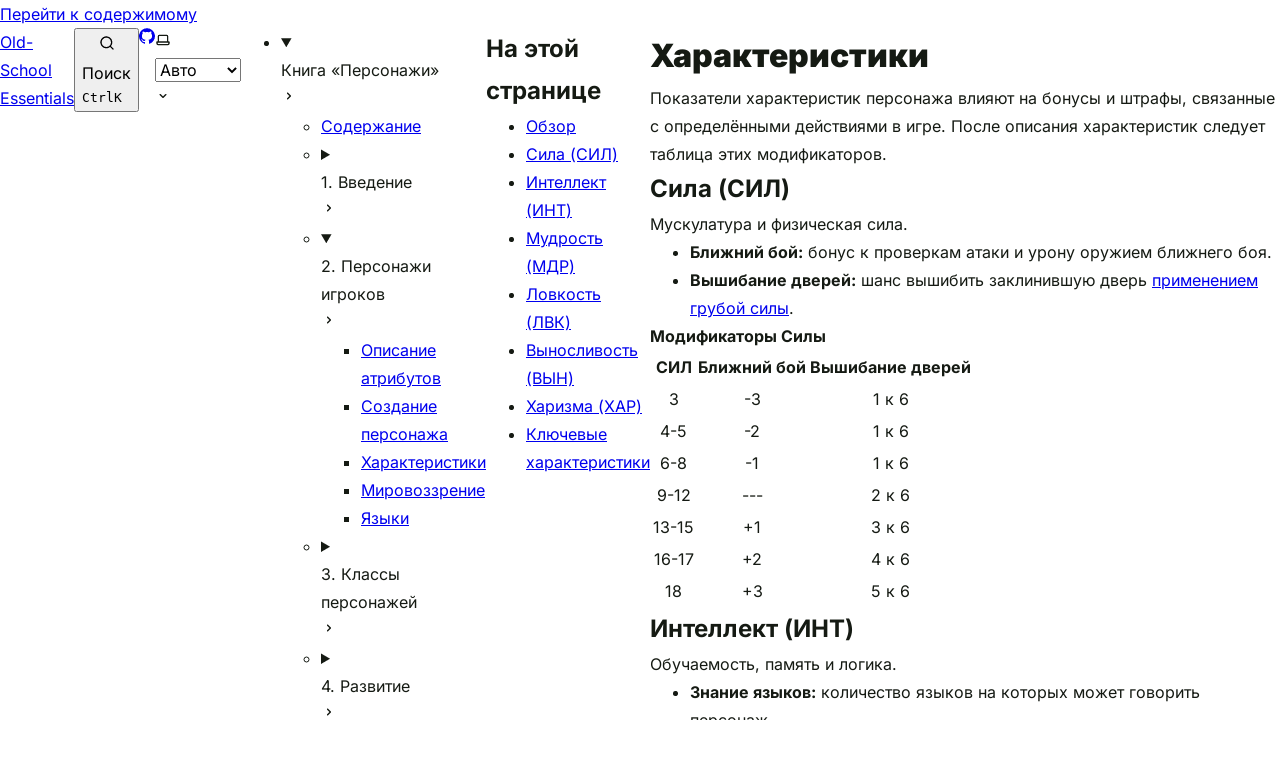

--- FILE ---
content_type: text/html; charset=utf-8
request_url: https://ose.ruleplaying.com/characters/player-characters/ability-scores
body_size: 13004
content:
<!DOCTYPE html><html lang="ru" dir="ltr" data-theme="dark" data-has-toc data-has-sidebar class="astro-bguv2lll"> <head><meta charset="utf-8"/><meta name="viewport" content="width=device-width, initial-scale=1"/><title>Характеристики | Old-School Essentials</title><link rel="canonical" href="https://ose.ruleplaying.com/characters/player-characters/ability-scores/"/><link rel="sitemap" href="/sitemap-index.xml"/><link rel="shortcut icon" href="/favicon.svg" type="image/svg+xml"/><meta name="generator" content="Astro v5.4.2"/><meta name="generator" content="Starlight v0.32.2"/><meta property="og:title" content="Характеристики"/><meta property="og:type" content="article"/><meta property="og:url" content="https://ose.ruleplaying.com/characters/player-characters/ability-scores/"/><meta property="og:locale" content="ru"/><meta property="og:description"/><meta property="og:site_name" content="Old-School Essentials"/><meta name="twitter:card" content="summary_large_image"/><script>
	window.StarlightThemeProvider = (() => {
		const storedTheme =
			typeof localStorage !== 'undefined' && localStorage.getItem('starlight-theme');
		const theme =
			storedTheme ||
			(window.matchMedia('(prefers-color-scheme: light)').matches ? 'light' : 'dark');
		document.documentElement.dataset.theme = theme === 'light' ? 'light' : 'dark';
		return {
			updatePickers(theme = storedTheme || 'auto') {
				document.querySelectorAll('starlight-theme-select').forEach((picker) => {
					const select = picker.querySelector('select');
					if (select) select.value = theme;
					/** @type {HTMLTemplateElement | null} */
					const tmpl = document.querySelector(`#theme-icons`);
					const newIcon = tmpl && tmpl.content.querySelector('.' + theme);
					if (newIcon) {
						const oldIcon = picker.querySelector('svg.label-icon');
						if (oldIcon) {
							oldIcon.replaceChildren(...newIcon.cloneNode(true).childNodes);
						}
					}
				});
			},
		};
	})();
</script><template id="theme-icons"><svg aria-hidden="true" class="light astro-c6vsoqas" width="16" height="16" viewBox="0 0 24 24" fill="currentColor" style="--sl-icon-size: 1em;"><path d="M5 12a1 1 0 0 0-1-1H3a1 1 0 0 0 0 2h1a1 1 0 0 0 1-1Zm.64 5-.71.71a1 1 0 0 0 0 1.41 1 1 0 0 0 1.41 0l.71-.71A1 1 0 0 0 5.64 17ZM12 5a1 1 0 0 0 1-1V3a1 1 0 0 0-2 0v1a1 1 0 0 0 1 1Zm5.66 2.34a1 1 0 0 0 .7-.29l.71-.71a1 1 0 1 0-1.41-1.41l-.66.71a1 1 0 0 0 0 1.41 1 1 0 0 0 .66.29Zm-12-.29a1 1 0 0 0 1.41 0 1 1 0 0 0 0-1.41l-.71-.71a1.004 1.004 0 1 0-1.43 1.41l.73.71ZM21 11h-1a1 1 0 0 0 0 2h1a1 1 0 0 0 0-2Zm-2.64 6A1 1 0 0 0 17 18.36l.71.71a1 1 0 0 0 1.41 0 1 1 0 0 0 0-1.41l-.76-.66ZM12 6.5a5.5 5.5 0 1 0 5.5 5.5A5.51 5.51 0 0 0 12 6.5Zm0 9a3.5 3.5 0 1 1 0-7 3.5 3.5 0 0 1 0 7Zm0 3.5a1 1 0 0 0-1 1v1a1 1 0 0 0 2 0v-1a1 1 0 0 0-1-1Z"/></svg> <svg aria-hidden="true" class="dark astro-c6vsoqas" width="16" height="16" viewBox="0 0 24 24" fill="currentColor" style="--sl-icon-size: 1em;"><path d="M21.64 13a1 1 0 0 0-1.05-.14 8.049 8.049 0 0 1-3.37.73 8.15 8.15 0 0 1-8.14-8.1 8.59 8.59 0 0 1 .25-2A1 1 0 0 0 8 2.36a10.14 10.14 0 1 0 14 11.69 1 1 0 0 0-.36-1.05Zm-9.5 6.69A8.14 8.14 0 0 1 7.08 5.22v.27a10.15 10.15 0 0 0 10.14 10.14 9.784 9.784 0 0 0 2.1-.22 8.11 8.11 0 0 1-7.18 4.32v-.04Z"/></svg> <svg aria-hidden="true" class="auto astro-c6vsoqas" width="16" height="16" viewBox="0 0 24 24" fill="currentColor" style="--sl-icon-size: 1em;"><path d="M21 14h-1V7a3 3 0 0 0-3-3H7a3 3 0 0 0-3 3v7H3a1 1 0 0 0-1 1v2a3 3 0 0 0 3 3h14a3 3 0 0 0 3-3v-2a1 1 0 0 0-1-1ZM6 7a1 1 0 0 1 1-1h10a1 1 0 0 1 1 1v7H6V7Zm14 10a1 1 0 0 1-1 1H5a1 1 0 0 1-1-1v-1h16v1Z"/></svg> </template><link rel="stylesheet" href="/_astro/print.BJ0teN4y.css" media="print"><link rel="stylesheet" href="/_astro/index.DYeRroyR.css">
<style>:root{--sl-badge-default-border: var(--sl-color-accent);--sl-badge-default-bg: var(--sl-color-accent-low);--sl-badge-default-text: #fff;--sl-badge-note-border: var(--sl-color-blue);--sl-badge-note-bg: var(--sl-color-blue-low);--sl-badge-note-text: #fff;--sl-badge-danger-border: var(--sl-color-red);--sl-badge-danger-bg: var(--sl-color-red-low);--sl-badge-danger-text: #fff;--sl-badge-success-border: var(--sl-color-green);--sl-badge-success-bg: var(--sl-color-green-low);--sl-badge-success-text: #fff;--sl-badge-caution-border: var(--sl-color-orange);--sl-badge-caution-bg: var(--sl-color-orange-low);--sl-badge-caution-text: #fff;--sl-badge-tip-border: var(--sl-color-purple);--sl-badge-tip-bg: var(--sl-color-purple-low);--sl-badge-tip-text: #fff}[data-theme=light]:root{--sl-badge-default-bg: var(--sl-color-accent-high);--sl-badge-note-bg: var(--sl-color-blue-high);--sl-badge-danger-bg: var(--sl-color-red-high);--sl-badge-success-bg: var(--sl-color-green-high);--sl-badge-caution-bg: var(--sl-color-orange-high);--sl-badge-tip-bg: var(--sl-color-purple-high)}.sl-badge:where(.astro-avdet4wd){display:inline-block;border:1px solid var(--sl-color-border-badge);border-radius:.25rem;font-family:var(--sl-font-system-mono);line-height:normal;color:var(--sl-color-text-badge);background-color:var(--sl-color-bg-badge);overflow-wrap:anywhere}.sidebar-content .sl-badge:where(.astro-avdet4wd){line-height:1;font-size:var(--sl-text-xs);padding:.125rem .375rem}.sidebar-content a[aria-current=page]>.sl-badge:where(.astro-avdet4wd){--sl-color-bg-badge: transparent;--sl-color-border-badge: currentColor;color:inherit}.default:where(.astro-avdet4wd){--sl-color-bg-badge: var(--sl-badge-default-bg);--sl-color-border-badge: var(--sl-badge-default-border);--sl-color-text-badge: var(--sl-badge-default-text)}.note:where(.astro-avdet4wd){--sl-color-bg-badge: var(--sl-badge-note-bg);--sl-color-border-badge: var(--sl-badge-note-border);--sl-color-text-badge: var(--sl-badge-note-text)}.danger:where(.astro-avdet4wd){--sl-color-bg-badge: var(--sl-badge-danger-bg);--sl-color-border-badge: var(--sl-badge-danger-border);--sl-color-text-badge: var(--sl-badge-danger-text)}.success:where(.astro-avdet4wd){--sl-color-bg-badge: var(--sl-badge-success-bg);--sl-color-border-badge: var(--sl-badge-success-border);--sl-color-text-badge: var(--sl-badge-success-text)}.tip:where(.astro-avdet4wd){--sl-color-bg-badge: var(--sl-badge-tip-bg);--sl-color-border-badge: var(--sl-badge-tip-border);--sl-color-text-badge: var(--sl-badge-tip-text)}.caution:where(.astro-avdet4wd){--sl-color-bg-badge: var(--sl-badge-caution-bg);--sl-color-border-badge: var(--sl-badge-caution-border);--sl-color-text-badge: var(--sl-badge-caution-text)}.small:where(.astro-avdet4wd){font-size:var(--sl-text-xs);padding:.125rem .25rem}.medium:where(.astro-avdet4wd){font-size:var(--sl-text-sm);padding:.175rem .35rem}.large:where(.astro-avdet4wd){font-size:var(--sl-text-base);padding:.225rem .45rem}.sl-markdown-content :is(h1,h2,h3,h4,h5,h6) .sl-badge:where(.astro-avdet4wd){vertical-align:middle}
.card-grid:where(.astro-zntqmydn){display:grid;grid-template-columns:100%;gap:1rem}.card-grid:where(.astro-zntqmydn)>*{margin-top:0!important}@media (min-width: 50rem){.card-grid:where(.astro-zntqmydn){grid-template-columns:1fr 1fr;gap:1.5rem}.stagger:where(.astro-zntqmydn){--stagger-height: 5rem;padding-bottom:var(--stagger-height)}.stagger:where(.astro-zntqmydn)>*:nth-child(2n){transform:translateY(var(--stagger-height))}}
.card:where(.astro-v5tidmuc){--sl-card-border: var(--sl-color-purple);--sl-card-bg: var(--sl-color-purple-low);border:1px solid var(--sl-color-gray-5);background-color:var(--sl-color-black);padding:clamp(1rem,calc(.125rem + 3vw),2.5rem);flex-direction:column;gap:clamp(.5rem,calc(.125rem + 1vw),1rem)}.card:where(.astro-v5tidmuc):nth-child(4n+1){--sl-card-border: var(--sl-color-orange);--sl-card-bg: var(--sl-color-orange-low)}.card:where(.astro-v5tidmuc):nth-child(4n+3){--sl-card-border: var(--sl-color-green);--sl-card-bg: var(--sl-color-green-low)}.card:where(.astro-v5tidmuc):nth-child(4n+4){--sl-card-border: var(--sl-color-red);--sl-card-bg: var(--sl-color-red-low)}.card:where(.astro-v5tidmuc):nth-child(4n+5){--sl-card-border: var(--sl-color-blue);--sl-card-bg: var(--sl-color-blue-low)}.title:where(.astro-v5tidmuc){font-weight:600;font-size:var(--sl-text-h4);color:var(--sl-color-white);line-height:var(--sl-line-height-headings);gap:1rem;align-items:center}.card:where(.astro-v5tidmuc) .icon:where(.astro-v5tidmuc){border:1px solid var(--sl-card-border);background-color:var(--sl-card-bg);padding:.2em;border-radius:.25rem}.card:where(.astro-v5tidmuc) .body:where(.astro-v5tidmuc){margin:0;font-size:clamp(var(--sl-text-sm),calc(.5rem + 1vw),var(--sl-text-body))}
svg:where(.astro-c6vsoqas){color:var(--sl-icon-color);font-size:var(--sl-icon-size, 1em);width:1em;height:1em}
.sl-link-card:where(.astro-mf7fz2mj){display:grid;grid-template-columns:1fr auto;gap:.5rem;border:1px solid var(--sl-color-gray-5);border-radius:.5rem;padding:1rem;box-shadow:var(--sl-shadow-sm);position:relative}a:where(.astro-mf7fz2mj){text-decoration:none;line-height:var(--sl-line-height-headings)}a:where(.astro-mf7fz2mj):before{content:"";position:absolute;inset:0}.stack:where(.astro-mf7fz2mj){flex-direction:column;gap:.5rem}.title:where(.astro-mf7fz2mj){color:var(--sl-color-white);font-weight:600;font-size:var(--sl-text-lg)}.description:where(.astro-mf7fz2mj){color:var(--sl-color-gray-3);line-height:1.5}.icon:where(.astro-mf7fz2mj){color:var(--sl-color-gray-3)}.sl-link-card:where(.astro-mf7fz2mj):hover{background:var(--sl-color-gray-7, var(--sl-color-gray-6));border-color:var(--sl-color-gray-2)}.sl-link-card:where(.astro-mf7fz2mj):hover .icon:where(.astro-mf7fz2mj){color:var(--sl-color-white)}
.sl-steps{--bullet-size: calc(var(--sl-line-height) * 1rem);--bullet-margin: .375rem;list-style:none;counter-reset:steps-counter var(--sl-steps-start, 0);padding-inline-start:0}.sl-steps>li{counter-increment:steps-counter;position:relative;padding-inline-start:calc(var(--bullet-size) + 1rem);padding-bottom:1px;min-height:calc(var(--bullet-size) + var(--bullet-margin))}.sl-steps>li+li{margin-top:0}.sl-steps>li:before{content:counter(steps-counter);position:absolute;top:0;inset-inline-start:0;width:var(--bullet-size);height:var(--bullet-size);line-height:var(--bullet-size);font-size:var(--sl-text-xs);font-weight:600;text-align:center;color:var(--sl-color-white);background-color:var(--sl-color-gray-6);border-radius:99rem;box-shadow:inset 0 0 0 1px var(--sl-color-gray-5)}.sl-steps>li:after{--guide-width: 1px;content:"";position:absolute;top:calc(var(--bullet-size) + var(--bullet-margin));bottom:var(--bullet-margin);inset-inline-start:calc((var(--bullet-size) - var(--guide-width)) / 2);width:var(--guide-width);background-color:var(--sl-color-hairline-light)}.sl-steps>li>:first-child{--lh: calc(1em * var(--sl-line-height));--shift-y: calc(.5 * (var(--bullet-size) - var(--lh)));transform:translateY(var(--shift-y));margin-bottom:var(--shift-y)}.sl-steps>li>:first-child:where(h1,h2,h3,h4,h5,h6){--lh: calc(1em * var(--sl-line-height-headings))}@supports (--prop: 1lh){.sl-steps>li>:first-child{--lh: 1lh}}
.sl-link-button:where(.astro-xwgiixxa){align-items:center;border:1px solid transparent;border-radius:999rem;display:inline-flex;font-size:var(--sl-text-sm);gap:.5em;line-height:1.1875;outline-offset:.25rem;padding:.4375rem 1.125rem;text-decoration:none}.sl-link-button:where(.astro-xwgiixxa).primary{background:var(--sl-color-text-accent);border-color:var(--sl-color-text-accent);color:var(--sl-color-black)}.sl-link-button:where(.astro-xwgiixxa).primary:hover{color:var(--sl-color-black)}.sl-link-button:where(.astro-xwgiixxa).secondary{border-color:inherit;color:var(--sl-color-white)}.sl-link-button:where(.astro-xwgiixxa).minimal{color:var(--sl-color-white);padding-inline:0}.sl-link-button:where(.astro-xwgiixxa) svg{flex-shrink:0}@media (min-width: 50rem){.sl-link-button:where(.astro-xwgiixxa){font-size:var(--sl-text-base);padding:.9375rem 1.25rem}}.sl-markdown-content .sl-link-button:where(.astro-xwgiixxa){margin-inline-end:1rem}.sl-markdown-content .sl-link-button:where(.astro-xwgiixxa):not(:where(p *)){margin-block:1rem}
</style><script type="module" src="/_astro/page.7qqag-5g.js"></script></head> <body class="astro-bguv2lll"> <a href="#_top" class="astro-7q3lir66">Перейти к содержимому</a>  <div class="page sl-flex astro-vrdttmbt"> <header class="header astro-vrdttmbt"><div class="header sl-flex astro-kmkmnagf"> <div class="title-wrapper sl-flex astro-kmkmnagf"> <a href="/" class="site-title sl-flex astro-m46x6ez3">  <span class="astro-m46x6ez3" translate="no"> Old-School Essentials </span> </a>  </div> <div class="sl-flex print:hidden astro-kmkmnagf"> <site-search class="astro-kmkmnagf astro-v37mnknz" data-translations="{&#34;placeholder&#34;:&#34;Поиск&#34;}"> <button data-open-modal disabled aria-label="Поиск" aria-keyshortcuts="Control+K" class="astro-v37mnknz"> <svg aria-hidden="true" class="astro-v37mnknz astro-c6vsoqas" width="16" height="16" viewBox="0 0 24 24" fill="currentColor" style="--sl-icon-size: 1em;"><path d="M21.71 20.29 18 16.61A9 9 0 1 0 16.61 18l3.68 3.68a.999.999 0 0 0 1.42 0 1 1 0 0 0 0-1.39ZM11 18a7 7 0 1 1 0-14 7 7 0 0 1 0 14Z"/></svg>  <span class="sl-hidden md:sl-block astro-v37mnknz" aria-hidden="true">Поиск</span> <kbd class="sl-hidden md:sl-flex astro-v37mnknz" style="display: none;"> <kbd class="astro-v37mnknz">Ctrl</kbd><kbd class="astro-v37mnknz">K</kbd> </kbd> </button> <dialog style="padding:0" aria-label="Поиск" class="astro-v37mnknz"> <div class="dialog-frame sl-flex astro-v37mnknz">  <button data-close-modal class="sl-flex md:sl-hidden astro-v37mnknz"> Отменить </button> <div class="search-container astro-v37mnknz"> <div id="starlight__search" class="astro-v37mnknz"></div> </div> </div> </dialog> </site-search>  <script>
	(() => {
		const openBtn = document.querySelector('button[data-open-modal]');
		const shortcut = openBtn?.querySelector('kbd');
		if (!openBtn || !(shortcut instanceof HTMLElement)) return;
		const platformKey = shortcut.querySelector('kbd');
		if (platformKey && /(Mac|iPhone|iPod|iPad)/i.test(navigator.platform)) {
			platformKey.textContent = '⌘';
			openBtn.setAttribute('aria-keyshortcuts', 'Meta+K');
		}
		shortcut.style.display = '';
	})();
</script> <script type="module" src="/_astro/Search.astro_astro_type_script_index_0_lang.18-vQxR-.js"></script>   </div> <div class="sl-hidden md:sl-flex print:hidden right-group astro-kmkmnagf"> <div class="sl-flex social-icons astro-kmkmnagf"> <a href="https://github.com/phenomen/ose" rel="me" class="sl-flex astro-wy4te6ga"><span class="sr-only astro-wy4te6ga">GitHub</span><svg aria-hidden="true" class="astro-wy4te6ga astro-c6vsoqas" width="16" height="16" viewBox="0 0 24 24" fill="currentColor" style="--sl-icon-size: 1em;"><path d="M12 .3a12 12 0 0 0-3.8 23.38c.6.12.83-.26.83-.57L9 21.07c-3.34.72-4.04-1.61-4.04-1.61-.55-1.39-1.34-1.76-1.34-1.76-1.08-.74.09-.73.09-.73 1.2.09 1.83 1.24 1.83 1.24 1.08 1.83 2.81 1.3 3.5 1 .1-.78.42-1.31.76-1.61-2.67-.3-5.47-1.33-5.47-5.93 0-1.31.47-2.38 1.24-3.22-.14-.3-.54-1.52.1-3.18 0 0 1-.32 3.3 1.23a11.5 11.5 0 0 1 6 0c2.28-1.55 3.29-1.23 3.29-1.23.64 1.66.24 2.88.12 3.18a4.65 4.65 0 0 1 1.23 3.22c0 4.61-2.8 5.63-5.48 5.92.42.36.81 1.1.81 2.22l-.01 3.29c0 .31.2.69.82.57A12 12 0 0 0 12 .3Z"/></svg> </a> </div> <starlight-theme-select>  <label style="--sl-select-width: 6.25em" class="astro-4yphtoen"> <span class="sr-only astro-4yphtoen">Выберите тему</span> <svg aria-hidden="true" class="icon label-icon astro-4yphtoen astro-c6vsoqas" width="16" height="16" viewBox="0 0 24 24" fill="currentColor" style="--sl-icon-size: 1em;"><path d="M21 14h-1V7a3 3 0 0 0-3-3H7a3 3 0 0 0-3 3v7H3a1 1 0 0 0-1 1v2a3 3 0 0 0 3 3h14a3 3 0 0 0 3-3v-2a1 1 0 0 0-1-1ZM6 7a1 1 0 0 1 1-1h10a1 1 0 0 1 1 1v7H6V7Zm14 10a1 1 0 0 1-1 1H5a1 1 0 0 1-1-1v-1h16v1Z"/></svg>  <select value="auto" autocomplete="off" class="astro-4yphtoen"> <option value="dark" class="astro-4yphtoen">Тёмная</option><option value="light" class="astro-4yphtoen">Светлая</option><option value="auto" selected class="astro-4yphtoen">Авто</option> </select> <svg aria-hidden="true" class="icon caret astro-4yphtoen astro-c6vsoqas" width="16" height="16" viewBox="0 0 24 24" fill="currentColor" style="--sl-icon-size: 1em;"><path d="M17 9.17a1 1 0 0 0-1.41 0L12 12.71 8.46 9.17a1 1 0 1 0-1.41 1.42l4.24 4.24a1.002 1.002 0 0 0 1.42 0L17 10.59a1.002 1.002 0 0 0 0-1.42Z"/></svg>  </label>  </starlight-theme-select>  <script>
	StarlightThemeProvider.updatePickers();
</script> <script type="module">const r="starlight-theme",o=e=>e==="auto"||e==="dark"||e==="light"?e:"auto",c=()=>o(typeof localStorage<"u"&&localStorage.getItem(r));function n(e){typeof localStorage<"u"&&localStorage.setItem(r,e==="light"||e==="dark"?e:"")}const l=()=>matchMedia("(prefers-color-scheme: light)").matches?"light":"dark";function t(e){StarlightThemeProvider.updatePickers(e),document.documentElement.dataset.theme=e==="auto"?l():e,n(e)}matchMedia("(prefers-color-scheme: light)").addEventListener("change",()=>{c()==="auto"&&t("auto")});class s extends HTMLElement{constructor(){super(),t(c()),this.querySelector("select")?.addEventListener("change",a=>{a.currentTarget instanceof HTMLSelectElement&&t(o(a.currentTarget.value))})}}customElements.define("starlight-theme-select",s);</script> <script type="module">class s extends HTMLElement{constructor(){super();const e=this.querySelector("select");e&&(e.addEventListener("change",t=>{t.currentTarget instanceof HTMLSelectElement&&(window.location.pathname=t.currentTarget.value)}),window.addEventListener("pageshow",t=>{if(!t.persisted)return;const n=e.querySelector("option[selected]")?.index;n!==e.selectedIndex&&(e.selectedIndex=n??0)}))}}customElements.define("starlight-lang-select",s);</script> </div> </div> </header> <nav class="sidebar print:hidden astro-vrdttmbt" aria-label="Основное"> <starlight-menu-button class="print:hidden astro-jif73yzw"> <button aria-expanded="false" aria-label="Меню" aria-controls="starlight__sidebar" class="sl-flex md:sl-hidden astro-jif73yzw"> <svg aria-hidden="true" class="astro-jif73yzw astro-c6vsoqas" width="16" height="16" viewBox="0 0 24 24" fill="currentColor" style="--sl-icon-size: 1em;"><path d="M3 8h18a1 1 0 1 0 0-2H3a1 1 0 0 0 0 2Zm18 8H3a1 1 0 0 0 0 2h18a1 1 0 0 0 0-2Zm0-5H3a1 1 0 0 0 0 2h18a1 1 0 0 0 0-2Z"/></svg>  </button> </starlight-menu-button> <script type="module">class s extends HTMLElement{constructor(){super(),this.btn=this.querySelector("button"),this.btn.addEventListener("click",()=>this.toggleExpanded());const t=this.closest("nav");t&&t.addEventListener("keyup",e=>this.closeOnEscape(e))}setExpanded(t){this.setAttribute("aria-expanded",String(t)),document.body.toggleAttribute("data-mobile-menu-expanded",t)}toggleExpanded(){this.setExpanded(this.getAttribute("aria-expanded")!=="true")}closeOnEscape(t){t.code==="Escape"&&(this.setExpanded(!1),this.btn.focus())}}customElements.define("starlight-menu-button",s);</script>   <div id="starlight__sidebar" class="sidebar-pane astro-vrdttmbt"> <div class="sidebar-content sl-flex astro-vrdttmbt"> <sl-sidebar-state-persist data-hash="1err3z1" class="astro-kku4brbg"> <script aria-hidden="true">
		(() => {
			try {
				if (!matchMedia('(min-width: 50em)').matches) return;
				/** @type {HTMLElement | null} */
				const target = document.querySelector('sl-sidebar-state-persist');
				const state = JSON.parse(sessionStorage.getItem('sl-sidebar-state') || '0');
				if (!target || !state || target.dataset.hash !== state.hash) return;
				window._starlightScrollRestore = state.scroll;
				customElements.define(
					'sl-sidebar-restore',
					class SidebarRestore extends HTMLElement {
						connectedCallback() {
							try {
								const idx = parseInt(this.dataset.index || '');
								const details = this.closest('details');
								if (details && typeof state.open[idx] === 'boolean') details.open = state.open[idx];
							} catch {}
						}
					}
				);
			} catch {}
		})();
	</script>  <ul class="top-level astro-3ii7xxms"> <li class="astro-3ii7xxms"> <details open class="astro-3ii7xxms"> <sl-sidebar-restore data-index="0"></sl-sidebar-restore> <summary class="astro-3ii7xxms"> <div class="group-label astro-3ii7xxms"> <span class="large astro-3ii7xxms">Книга «Персонажи»</span>  </div> <svg aria-hidden="true" class="caret astro-3ii7xxms astro-c6vsoqas" width="16" height="16" viewBox="0 0 24 24" fill="currentColor" style="--sl-icon-size: 1.25rem;"><path d="m14.83 11.29-4.24-4.24a1 1 0 1 0-1.42 1.41L12.71 12l-3.54 3.54a1 1 0 0 0 0 1.41 1 1 0 0 0 .71.29 1 1 0 0 0 .71-.29l4.24-4.24a1.002 1.002 0 0 0 0-1.42Z"/></svg>  </summary> <ul class="astro-3ii7xxms"> <li class="astro-3ii7xxms"> <a href="/characters/" aria-current="false" class="astro-3ii7xxms"> <span class="astro-3ii7xxms">Содержание</span>  </a> </li><li class="astro-3ii7xxms"> <details class="astro-3ii7xxms"> <sl-sidebar-restore data-index="1"></sl-sidebar-restore> <summary class="astro-3ii7xxms"> <div class="group-label astro-3ii7xxms"> <span class="large astro-3ii7xxms">1. Введение</span>  </div> <svg aria-hidden="true" class="caret astro-3ii7xxms astro-c6vsoqas" width="16" height="16" viewBox="0 0 24 24" fill="currentColor" style="--sl-icon-size: 1.25rem;"><path d="m14.83 11.29-4.24-4.24a1 1 0 1 0-1.42 1.41L12.71 12l-3.54 3.54a1 1 0 0 0 0 1.41 1 1 0 0 0 .71.29 1 1 0 0 0 .71-.29l4.24-4.24a1.002 1.002 0 0 0 0-1.42Z"/></svg>  </summary> <ul class="astro-3ii7xxms"> <li class="astro-3ii7xxms"> <a href="/characters/introduction/about-the-game/" aria-current="false" class="astro-3ii7xxms"> <span class="astro-3ii7xxms">Об Old-School Essentials</span>  </a> </li><li class="astro-3ii7xxms"> <a href="/characters/introduction/classic-fantasy-gaming/" aria-current="false" class="astro-3ii7xxms"> <span class="astro-3ii7xxms">Классическое фэнтези</span>  </a> </li><li class="astro-3ii7xxms"> <a href="/characters/introduction/terminology/" aria-current="false" class="astro-3ii7xxms"> <span class="astro-3ii7xxms">Терминология</span>  </a> </li><li class="astro-3ii7xxms"> <a href="/characters/introduction/compatibility/" aria-current="false" class="astro-3ii7xxms"> <span class="astro-3ii7xxms">Совместимость правил</span>  </a> </li> </ul>  </details> </li><li class="astro-3ii7xxms"> <details open class="astro-3ii7xxms"> <sl-sidebar-restore data-index="2"></sl-sidebar-restore> <summary class="astro-3ii7xxms"> <div class="group-label astro-3ii7xxms"> <span class="large astro-3ii7xxms">2. Персонажи игроков</span>  </div> <svg aria-hidden="true" class="caret astro-3ii7xxms astro-c6vsoqas" width="16" height="16" viewBox="0 0 24 24" fill="currentColor" style="--sl-icon-size: 1.25rem;"><path d="m14.83 11.29-4.24-4.24a1 1 0 1 0-1.42 1.41L12.71 12l-3.54 3.54a1 1 0 0 0 0 1.41 1 1 0 0 0 .71.29 1 1 0 0 0 .71-.29l4.24-4.24a1.002 1.002 0 0 0 0-1.42Z"/></svg>  </summary> <ul class="astro-3ii7xxms"> <li class="astro-3ii7xxms"> <a href="/characters/player-characters/game-statistics/" aria-current="false" class="astro-3ii7xxms"> <span class="astro-3ii7xxms">Описание атрибутов</span>  </a> </li><li class="astro-3ii7xxms"> <a href="/characters/player-characters/creating-character/" aria-current="false" class="astro-3ii7xxms"> <span class="astro-3ii7xxms">Создание персонажа</span>  </a> </li><li class="astro-3ii7xxms"> <a href="/characters/player-characters/ability-scores/" aria-current="page" class="astro-3ii7xxms"> <span class="astro-3ii7xxms">Характеристики</span>  </a> </li><li class="astro-3ii7xxms"> <a href="/characters/player-characters/alignment/" aria-current="false" class="astro-3ii7xxms"> <span class="astro-3ii7xxms">Мировоззрение</span>  </a> </li><li class="astro-3ii7xxms"> <a href="/characters/player-characters/languages/" aria-current="false" class="astro-3ii7xxms"> <span class="astro-3ii7xxms">Языки</span>  </a> </li> </ul>  </details> </li><li class="astro-3ii7xxms"> <details class="astro-3ii7xxms"> <sl-sidebar-restore data-index="3"></sl-sidebar-restore> <summary class="astro-3ii7xxms"> <div class="group-label astro-3ii7xxms"> <span class="large astro-3ii7xxms">3. Классы персонажей</span>  </div> <svg aria-hidden="true" class="caret astro-3ii7xxms astro-c6vsoqas" width="16" height="16" viewBox="0 0 24 24" fill="currentColor" style="--sl-icon-size: 1.25rem;"><path d="m14.83 11.29-4.24-4.24a1 1 0 1 0-1.42 1.41L12.71 12l-3.54 3.54a1 1 0 0 0 0 1.41 1 1 0 0 0 .71.29 1 1 0 0 0 .71-.29l4.24-4.24a1.002 1.002 0 0 0 0-1.42Z"/></svg>  </summary> <ul class="astro-3ii7xxms"> <li class="astro-3ii7xxms"> <a href="/characters/character-classes/fighter/" aria-current="false" class="astro-3ii7xxms"> <span class="astro-3ii7xxms">Воин</span>  </a> </li><li class="astro-3ii7xxms"> <a href="/characters/character-classes/dwarf/" aria-current="false" class="astro-3ii7xxms"> <span class="astro-3ii7xxms">Дварф</span>  </a> </li><li class="astro-3ii7xxms"> <a href="/characters/character-classes/cleric/" aria-current="false" class="astro-3ii7xxms"> <span class="astro-3ii7xxms">Жрец</span>  </a> </li><li class="astro-3ii7xxms"> <a href="/characters/character-classes/magic-user/" aria-current="false" class="astro-3ii7xxms"> <span class="astro-3ii7xxms">Маг</span>  </a> </li><li class="astro-3ii7xxms"> <a href="/characters/character-classes/halfling/" aria-current="false" class="astro-3ii7xxms"> <span class="astro-3ii7xxms">Полурослик</span>  </a> </li><li class="astro-3ii7xxms"> <a href="/characters/character-classes/thief/" aria-current="false" class="astro-3ii7xxms"> <span class="astro-3ii7xxms">Плут</span>  </a> </li><li class="astro-3ii7xxms"> <a href="/characters/character-classes/elf/" aria-current="false" class="astro-3ii7xxms"> <span class="astro-3ii7xxms">Эльф</span>  </a> </li> </ul>  </details> </li><li class="astro-3ii7xxms"> <details class="astro-3ii7xxms"> <sl-sidebar-restore data-index="4"></sl-sidebar-restore> <summary class="astro-3ii7xxms"> <div class="group-label astro-3ii7xxms"> <span class="large astro-3ii7xxms">4. Развитие</span>  </div> <svg aria-hidden="true" class="caret astro-3ii7xxms astro-c6vsoqas" width="16" height="16" viewBox="0 0 24 24" fill="currentColor" style="--sl-icon-size: 1.25rem;"><path d="m14.83 11.29-4.24-4.24a1 1 0 1 0-1.42 1.41L12.71 12l-3.54 3.54a1 1 0 0 0 0 1.41 1 1 0 0 0 .71.29 1 1 0 0 0 .71-.29l4.24-4.24a1.002 1.002 0 0 0 0-1.42Z"/></svg>  </summary> <ul class="astro-3ii7xxms"> <li class="astro-3ii7xxms"> <a href="/characters/advancement/experience/" aria-current="false" class="astro-3ii7xxms"> <span class="astro-3ii7xxms">Опыт</span>  </a> </li><li class="astro-3ii7xxms"> <a href="/characters/advancement/titles/" aria-current="false" class="astro-3ii7xxms"> <span class="astro-3ii7xxms">Титулы</span>  </a> </li><li class="astro-3ii7xxms"> <a href="/characters/advancement/high-level-play/" aria-current="false" class="astro-3ii7xxms"> <span class="astro-3ii7xxms">Игра на высоких уровнях</span>  </a> </li><li class="astro-3ii7xxms"> <a href="/characters/advancement/wealth/" aria-current="false" class="astro-3ii7xxms"> <span class="astro-3ii7xxms">Богатство</span>  </a> </li> </ul>  </details> </li><li class="astro-3ii7xxms"> <details class="astro-3ii7xxms"> <sl-sidebar-restore data-index="5"></sl-sidebar-restore> <summary class="astro-3ii7xxms"> <div class="group-label astro-3ii7xxms"> <span class="large astro-3ii7xxms">5. Снаряжение</span>  </div> <svg aria-hidden="true" class="caret astro-3ii7xxms astro-c6vsoqas" width="16" height="16" viewBox="0 0 24 24" fill="currentColor" style="--sl-icon-size: 1.25rem;"><path d="m14.83 11.29-4.24-4.24a1 1 0 1 0-1.42 1.41L12.71 12l-3.54 3.54a1 1 0 0 0 0 1.41 1 1 0 0 0 .71.29 1 1 0 0 0 .71-.29l4.24-4.24a1.002 1.002 0 0 0 0-1.42Z"/></svg>  </summary> <ul class="astro-3ii7xxms"> <li class="astro-3ii7xxms"> <a href="/characters/equipment/adventuring-gear/" aria-current="false" class="astro-3ii7xxms"> <span class="astro-3ii7xxms">Походное снаряжение</span>  </a> </li><li class="astro-3ii7xxms"> <a href="/characters/equipment/weapons-and-armour/" aria-current="false" class="astro-3ii7xxms"> <span class="astro-3ii7xxms">Оружие и доспехи</span>  </a> </li> </ul>  </details> </li><li class="astro-3ii7xxms"> <details class="astro-3ii7xxms"> <sl-sidebar-restore data-index="6"></sl-sidebar-restore> <summary class="astro-3ii7xxms"> <div class="group-label astro-3ii7xxms"> <span class="large astro-3ii7xxms">6. Транспорт</span>  </div> <svg aria-hidden="true" class="caret astro-3ii7xxms astro-c6vsoqas" width="16" height="16" viewBox="0 0 24 24" fill="currentColor" style="--sl-icon-size: 1.25rem;"><path d="m14.83 11.29-4.24-4.24a1 1 0 1 0-1.42 1.41L12.71 12l-3.54 3.54a1 1 0 0 0 0 1.41 1 1 0 0 0 .71.29 1 1 0 0 0 .71-.29l4.24-4.24a1.002 1.002 0 0 0 0-1.42Z"/></svg>  </summary> <ul class="astro-3ii7xxms"> <li class="astro-3ii7xxms"> <a href="/characters/vehicles-and-mounts/rules-for-vehicles/" aria-current="false" class="astro-3ii7xxms"> <span class="astro-3ii7xxms">Правила для транспорта</span>  </a> </li><li class="astro-3ii7xxms"> <a href="/characters/vehicles-and-mounts/animals-of-burden/" aria-current="false" class="astro-3ii7xxms"> <span class="astro-3ii7xxms">Вьючный транспорт</span>  </a> </li><li class="astro-3ii7xxms"> <a href="/characters/vehicles-and-mounts/land-vehicles/" aria-current="false" class="astro-3ii7xxms"> <span class="astro-3ii7xxms">Наземный транспорт</span>  </a> </li><li class="astro-3ii7xxms"> <a href="/characters/vehicles-and-mounts/water-vehicles/" aria-current="false" class="astro-3ii7xxms"> <span class="astro-3ii7xxms">Водный транспорт</span>  </a> </li> </ul>  </details> </li><li class="astro-3ii7xxms"> <details class="astro-3ii7xxms"> <sl-sidebar-restore data-index="7"></sl-sidebar-restore> <summary class="astro-3ii7xxms"> <div class="group-label astro-3ii7xxms"> <span class="large astro-3ii7xxms">7. Наёмная помощь</span>  </div> <svg aria-hidden="true" class="caret astro-3ii7xxms astro-c6vsoqas" width="16" height="16" viewBox="0 0 24 24" fill="currentColor" style="--sl-icon-size: 1.25rem;"><path d="m14.83 11.29-4.24-4.24a1 1 0 1 0-1.42 1.41L12.71 12l-3.54 3.54a1 1 0 0 0 0 1.41 1 1 0 0 0 .71.29 1 1 0 0 0 .71-.29l4.24-4.24a1.002 1.002 0 0 0 0-1.42Z"/></svg>  </summary> <ul class="astro-3ii7xxms"> <li class="astro-3ii7xxms"> <a href="/characters/hired-help/retainers/" aria-current="false" class="astro-3ii7xxms"> <span class="astro-3ii7xxms">Спутники</span>  </a> </li><li class="astro-3ii7xxms"> <a href="/characters/hired-help/mercenaries/" aria-current="false" class="astro-3ii7xxms"> <span class="astro-3ii7xxms">Наёмники</span>  </a> </li><li class="astro-3ii7xxms"> <a href="/characters/hired-help/specialists/" aria-current="false" class="astro-3ii7xxms"> <span class="astro-3ii7xxms">Специалисты</span>  </a> </li> </ul>  </details> </li><li class="astro-3ii7xxms"> <details class="astro-3ii7xxms"> <sl-sidebar-restore data-index="8"></sl-sidebar-restore> <summary class="astro-3ii7xxms"> <div class="group-label astro-3ii7xxms"> <span class="large astro-3ii7xxms">8. Крепости</span>  </div> <svg aria-hidden="true" class="caret astro-3ii7xxms astro-c6vsoqas" width="16" height="16" viewBox="0 0 24 24" fill="currentColor" style="--sl-icon-size: 1.25rem;"><path d="m14.83 11.29-4.24-4.24a1 1 0 1 0-1.42 1.41L12.71 12l-3.54 3.54a1 1 0 0 0 0 1.41 1 1 0 0 0 .71.29 1 1 0 0 0 .71-.29l4.24-4.24a1.002 1.002 0 0 0 0-1.42Z"/></svg>  </summary> <ul class="astro-3ii7xxms"> <li class="astro-3ii7xxms"> <a href="/characters/strongholds/construction/" aria-current="false" class="astro-3ii7xxms"> <span class="astro-3ii7xxms">Строительство</span>  </a> </li><li class="astro-3ii7xxms"> <a href="/characters/strongholds/domain-management/" aria-current="false" class="astro-3ii7xxms"> <span class="astro-3ii7xxms">Управление владениями</span>  </a> </li><li class="astro-3ii7xxms"> <a href="/characters/strongholds/structures/" aria-current="false" class="astro-3ii7xxms"> <span class="astro-3ii7xxms">Постройки</span>  </a> </li> </ul>  </details> </li> </ul>  </details> </li><li class="astro-3ii7xxms"> <details class="astro-3ii7xxms"> <sl-sidebar-restore data-index="9"></sl-sidebar-restore> <summary class="astro-3ii7xxms"> <div class="group-label astro-3ii7xxms"> <span class="large astro-3ii7xxms">Книга «Приключения»</span>  </div> <svg aria-hidden="true" class="caret astro-3ii7xxms astro-c6vsoqas" width="16" height="16" viewBox="0 0 24 24" fill="currentColor" style="--sl-icon-size: 1.25rem;"><path d="m14.83 11.29-4.24-4.24a1 1 0 1 0-1.42 1.41L12.71 12l-3.54 3.54a1 1 0 0 0 0 1.41 1 1 0 0 0 .71.29 1 1 0 0 0 .71-.29l4.24-4.24a1.002 1.002 0 0 0 0-1.42Z"/></svg>  </summary> <ul class="astro-3ii7xxms"> <li class="astro-3ii7xxms"> <a href="/adventures/" aria-current="false" class="astro-3ii7xxms"> <span class="astro-3ii7xxms">Содержание</span>  </a> </li><li class="astro-3ii7xxms"> <details class="astro-3ii7xxms"> <sl-sidebar-restore data-index="10"></sl-sidebar-restore> <summary class="astro-3ii7xxms"> <div class="group-label astro-3ii7xxms"> <span class="large astro-3ii7xxms">1. В приключениях</span>  </div> <svg aria-hidden="true" class="caret astro-3ii7xxms astro-c6vsoqas" width="16" height="16" viewBox="0 0 24 24" fill="currentColor" style="--sl-icon-size: 1.25rem;"><path d="m14.83 11.29-4.24-4.24a1 1 0 1 0-1.42 1.41L12.71 12l-3.54 3.54a1 1 0 0 0 0 1.41 1 1 0 0 0 .71.29 1 1 0 0 0 .71-.29l4.24-4.24a1.002 1.002 0 0 0 0-1.42Z"/></svg>  </summary> <ul class="astro-3ii7xxms"> <li class="astro-3ii7xxms"> <a href="/adventures/adventuring/party-organization/" aria-current="false" class="astro-3ii7xxms"> <span class="astro-3ii7xxms">Организация группы</span>  </a> </li><li class="astro-3ii7xxms"> <a href="/adventures/adventuring/time-weight-and-movement/" aria-current="false" class="astro-3ii7xxms"> <span class="astro-3ii7xxms">Время, вес и передвижение</span>  </a> </li><li class="astro-3ii7xxms"> <a href="/adventures/adventuring/ability-checks/" aria-current="false" class="astro-3ii7xxms"> <span class="astro-3ii7xxms">Проверки характеристик</span>  </a> </li><li class="astro-3ii7xxms"> <a href="/adventures/adventuring/damage-healing-and-death/" aria-current="false" class="astro-3ii7xxms"> <span class="astro-3ii7xxms">Урон, лечение и смерть</span>  </a> </li><li class="astro-3ii7xxms"> <a href="/adventures/adventuring/saving-throws/" aria-current="false" class="astro-3ii7xxms"> <span class="astro-3ii7xxms">Испытания</span>  </a> </li><li class="astro-3ii7xxms"> <a href="/adventures/adventuring/hazards-and-challenges/" aria-current="false" class="astro-3ii7xxms"> <span class="astro-3ii7xxms">Опасности и затруднения</span>  </a> </li><li class="astro-3ii7xxms"> <a href="/adventures/adventuring/dungeon-adventuring/" aria-current="false" class="astro-3ii7xxms"> <span class="astro-3ii7xxms">Приключения в подземельях</span>  </a> </li><li class="astro-3ii7xxms"> <a href="/adventures/adventuring/wilderness-adventuring/" aria-current="false" class="astro-3ii7xxms"> <span class="astro-3ii7xxms">Приключения в дикой местности</span>  </a> </li><li class="astro-3ii7xxms"> <a href="/adventures/adventuring/waterborne-adventuring/" aria-current="false" class="astro-3ii7xxms"> <span class="astro-3ii7xxms">Приключения на воде</span>  </a> </li> </ul>  </details> </li><li class="astro-3ii7xxms"> <details class="astro-3ii7xxms"> <sl-sidebar-restore data-index="11"></sl-sidebar-restore> <summary class="astro-3ii7xxms"> <div class="group-label astro-3ii7xxms"> <span class="large astro-3ii7xxms">2. В столкновениях</span>  </div> <svg aria-hidden="true" class="caret astro-3ii7xxms astro-c6vsoqas" width="16" height="16" viewBox="0 0 24 24" fill="currentColor" style="--sl-icon-size: 1.25rem;"><path d="m14.83 11.29-4.24-4.24a1 1 0 1 0-1.42 1.41L12.71 12l-3.54 3.54a1 1 0 0 0 0 1.41 1 1 0 0 0 .71.29 1 1 0 0 0 .71-.29l4.24-4.24a1.002 1.002 0 0 0 0-1.42Z"/></svg>  </summary> <ul class="astro-3ii7xxms"> <li class="astro-3ii7xxms"> <a href="/adventures/encounters/encounters/" aria-current="false" class="astro-3ii7xxms"> <span class="astro-3ii7xxms">Столкновения</span>  </a> </li><li class="astro-3ii7xxms"> <a href="/adventures/encounters/evasion-and-pursuit/" aria-current="false" class="astro-3ii7xxms"> <span class="astro-3ii7xxms">Побег и погоня</span>  </a> </li><li class="astro-3ii7xxms"> <a href="/adventures/encounters/combat/" aria-current="false" class="astro-3ii7xxms"> <span class="astro-3ii7xxms">Бой</span>  </a> </li><li class="astro-3ii7xxms"> <a href="/adventures/encounters/other-combat-issues/" aria-current="false" class="astro-3ii7xxms"> <span class="astro-3ii7xxms">Ситуативные правила боя</span>  </a> </li><li class="astro-3ii7xxms"> <a href="/adventures/encounters/morale/" aria-current="false" class="astro-3ii7xxms"> <span class="astro-3ii7xxms">Боевой дух</span>  </a> </li><li class="astro-3ii7xxms"> <a href="/adventures/encounters/combat-tables/" aria-current="false" class="astro-3ii7xxms"> <span class="astro-3ii7xxms">Таблицы для боя</span>  </a> </li> </ul>  </details> </li><li class="astro-3ii7xxms"> <details class="astro-3ii7xxms"> <sl-sidebar-restore data-index="12"></sl-sidebar-restore> <summary class="astro-3ii7xxms"> <div class="group-label astro-3ii7xxms"> <span class="large astro-3ii7xxms">3. Проведение игры</span>  </div> <svg aria-hidden="true" class="caret astro-3ii7xxms astro-c6vsoqas" width="16" height="16" viewBox="0 0 24 24" fill="currentColor" style="--sl-icon-size: 1.25rem;"><path d="m14.83 11.29-4.24-4.24a1 1 0 1 0-1.42 1.41L12.71 12l-3.54 3.54a1 1 0 0 0 0 1.41 1 1 0 0 0 .71.29 1 1 0 0 0 .71-.29l4.24-4.24a1.002 1.002 0 0 0 0-1.42Z"/></svg>  </summary> <ul class="astro-3ii7xxms"> <li class="astro-3ii7xxms"> <a href="/adventures/running-adventures/the-referees-role/" aria-current="false" class="astro-3ii7xxms"> <span class="astro-3ii7xxms">Роль рефери</span>  </a> </li><li class="astro-3ii7xxms"> <a href="/adventures/running-adventures/handling-pcs/" aria-current="false" class="astro-3ii7xxms"> <span class="astro-3ii7xxms">Подход к игрокам</span>  </a> </li><li class="astro-3ii7xxms"> <a href="/adventures/running-adventures/running-the-game/" aria-current="false" class="astro-3ii7xxms"> <span class="astro-3ii7xxms">Ведение игры</span>  </a> </li><li class="astro-3ii7xxms"> <a href="/adventures/running-adventures/monsters-and-npcs/" aria-current="false" class="astro-3ii7xxms"> <span class="astro-3ii7xxms">Чудовища и персонажи рефери</span>  </a> </li><li class="astro-3ii7xxms"> <a href="/adventures/running-adventures/adventure-scenarios/" aria-current="false" class="astro-3ii7xxms"> <span class="astro-3ii7xxms">Сценарии приключений</span>  </a> </li><li class="astro-3ii7xxms"> <a href="/adventures/running-adventures/designing-a-dungeon/" aria-current="false" class="astro-3ii7xxms"> <span class="astro-3ii7xxms">Создание подземелий</span>  </a> </li><li class="astro-3ii7xxms"> <a href="/adventures/running-adventures/designing-a-wilderness/" aria-current="false" class="astro-3ii7xxms"> <span class="astro-3ii7xxms">Создание дикой местности</span>  </a> </li><li class="astro-3ii7xxms"> <a href="/adventures/running-adventures/designing-a-base-town/" aria-current="false" class="astro-3ii7xxms"> <span class="astro-3ii7xxms">Создание стартового города</span>  </a> </li><li class="astro-3ii7xxms"> <a href="/adventures/running-adventures/awarding-xp/" aria-current="false" class="astro-3ii7xxms"> <span class="astro-3ii7xxms">Награждение пунктами опыта</span>  </a> </li> </ul>  </details> </li> </ul>  </details> </li><li class="astro-3ii7xxms"> <details class="astro-3ii7xxms"> <sl-sidebar-restore data-index="13"></sl-sidebar-restore> <summary class="astro-3ii7xxms"> <div class="group-label astro-3ii7xxms"> <span class="large astro-3ii7xxms">Книга «Магия»</span>  </div> <svg aria-hidden="true" class="caret astro-3ii7xxms astro-c6vsoqas" width="16" height="16" viewBox="0 0 24 24" fill="currentColor" style="--sl-icon-size: 1.25rem;"><path d="m14.83 11.29-4.24-4.24a1 1 0 1 0-1.42 1.41L12.71 12l-3.54 3.54a1 1 0 0 0 0 1.41 1 1 0 0 0 .71.29 1 1 0 0 0 .71-.29l4.24-4.24a1.002 1.002 0 0 0 0-1.42Z"/></svg>  </summary> <ul class="astro-3ii7xxms"> <li class="astro-3ii7xxms"> <a href="/magic/" aria-current="false" class="astro-3ii7xxms"> <span class="astro-3ii7xxms">Содержание</span>  </a> </li><li class="astro-3ii7xxms"> <details class="astro-3ii7xxms"> <sl-sidebar-restore data-index="14"></sl-sidebar-restore> <summary class="astro-3ii7xxms"> <div class="group-label astro-3ii7xxms"> <span class="large astro-3ii7xxms">1. Магия</span>  </div> <svg aria-hidden="true" class="caret astro-3ii7xxms astro-c6vsoqas" width="16" height="16" viewBox="0 0 24 24" fill="currentColor" style="--sl-icon-size: 1.25rem;"><path d="m14.83 11.29-4.24-4.24a1 1 0 1 0-1.42 1.41L12.71 12l-3.54 3.54a1 1 0 0 0 0 1.41 1 1 0 0 0 .71.29 1 1 0 0 0 .71-.29l4.24-4.24a1.002 1.002 0 0 0 0-1.42Z"/></svg>  </summary> <ul class="astro-3ii7xxms"> <li class="astro-3ii7xxms"> <a href="/magic/magic/spells/" aria-current="false" class="astro-3ii7xxms"> <span class="astro-3ii7xxms">Заклинания</span>  </a> </li><li class="astro-3ii7xxms"> <a href="/magic/magic/spell-books/" aria-current="false" class="astro-3ii7xxms"> <span class="astro-3ii7xxms">Гримуары</span>  </a> </li><li class="astro-3ii7xxms"> <a href="/magic/magic/magical-research/" aria-current="false" class="astro-3ii7xxms"> <span class="astro-3ii7xxms">Магические изыскания</span>  </a> </li> </ul>  </details> </li><li class="astro-3ii7xxms"> <details class="astro-3ii7xxms"> <sl-sidebar-restore data-index="15"></sl-sidebar-restore> <summary class="astro-3ii7xxms"> <div class="group-label astro-3ii7xxms"> <span class="large astro-3ii7xxms">2. Божественные заклинания</span>  </div> <svg aria-hidden="true" class="caret astro-3ii7xxms astro-c6vsoqas" width="16" height="16" viewBox="0 0 24 24" fill="currentColor" style="--sl-icon-size: 1.25rem;"><path d="m14.83 11.29-4.24-4.24a1 1 0 1 0-1.42 1.41L12.71 12l-3.54 3.54a1 1 0 0 0 0 1.41 1 1 0 0 0 .71.29 1 1 0 0 0 .71-.29l4.24-4.24a1.002 1.002 0 0 0 0-1.42Z"/></svg>  </summary> <ul class="astro-3ii7xxms"> <li class="astro-3ii7xxms"> <a href="/magic/divine/divine-spells/" aria-current="false" class="astro-3ii7xxms"> <span class="astro-3ii7xxms">Список заклинаний</span>  </a> </li><li class="astro-3ii7xxms"> <a href="/magic/divine/divine-spells-1/" aria-current="false" class="astro-3ii7xxms"> <span class="astro-3ii7xxms">Первый круг</span>  </a> </li><li class="astro-3ii7xxms"> <a href="/magic/divine/divine-spells-2/" aria-current="false" class="astro-3ii7xxms"> <span class="astro-3ii7xxms">Второй круг</span>  </a> </li><li class="astro-3ii7xxms"> <a href="/magic/divine/divine-spells-3/" aria-current="false" class="astro-3ii7xxms"> <span class="astro-3ii7xxms">Третий круг</span>  </a> </li> </ul>  </details> </li><li class="astro-3ii7xxms"> <details class="astro-3ii7xxms"> <sl-sidebar-restore data-index="16"></sl-sidebar-restore> <summary class="astro-3ii7xxms"> <div class="group-label astro-3ii7xxms"> <span class="large astro-3ii7xxms">3. Мистические заклинания</span>  </div> <svg aria-hidden="true" class="caret astro-3ii7xxms astro-c6vsoqas" width="16" height="16" viewBox="0 0 24 24" fill="currentColor" style="--sl-icon-size: 1.25rem;"><path d="m14.83 11.29-4.24-4.24a1 1 0 1 0-1.42 1.41L12.71 12l-3.54 3.54a1 1 0 0 0 0 1.41 1 1 0 0 0 .71.29 1 1 0 0 0 .71-.29l4.24-4.24a1.002 1.002 0 0 0 0-1.42Z"/></svg>  </summary> <ul class="astro-3ii7xxms"> <li class="astro-3ii7xxms"> <a href="/magic/arcane/arcane-spells/" aria-current="false" class="astro-3ii7xxms"> <span class="astro-3ii7xxms">Список заклинаний</span>  </a> </li><li class="astro-3ii7xxms"> <a href="/magic/arcane/arcane-spells-1/" aria-current="false" class="astro-3ii7xxms"> <span class="astro-3ii7xxms">Первый круг</span>  </a> </li><li class="astro-3ii7xxms"> <a href="/magic/arcane/arcane-spells-2/" aria-current="false" class="astro-3ii7xxms"> <span class="astro-3ii7xxms">Второй круг</span>  </a> </li> </ul>  </details> </li> </ul>  </details> </li><li class="astro-3ii7xxms"> <details class="astro-3ii7xxms"> <sl-sidebar-restore data-index="17"></sl-sidebar-restore> <summary class="astro-3ii7xxms"> <div class="group-label astro-3ii7xxms"> <span class="large astro-3ii7xxms">Книга «Сокровища»</span>  </div> <svg aria-hidden="true" class="caret astro-3ii7xxms astro-c6vsoqas" width="16" height="16" viewBox="0 0 24 24" fill="currentColor" style="--sl-icon-size: 1.25rem;"><path d="m14.83 11.29-4.24-4.24a1 1 0 1 0-1.42 1.41L12.71 12l-3.54 3.54a1 1 0 0 0 0 1.41 1 1 0 0 0 .71.29 1 1 0 0 0 .71-.29l4.24-4.24a1.002 1.002 0 0 0 0-1.42Z"/></svg>  </summary> <ul class="astro-3ii7xxms"> <li class="astro-3ii7xxms"> <a href="/treasures/" aria-current="false" class="astro-3ii7xxms"> <span class="astro-3ii7xxms">Содержание</span>  </a> </li> </ul>  </details> </li><li class="astro-3ii7xxms"> <details class="astro-3ii7xxms"> <sl-sidebar-restore data-index="18"></sl-sidebar-restore> <summary class="astro-3ii7xxms"> <div class="group-label astro-3ii7xxms"> <span class="large astro-3ii7xxms">Книга «Чудовища»</span>  </div> <svg aria-hidden="true" class="caret astro-3ii7xxms astro-c6vsoqas" width="16" height="16" viewBox="0 0 24 24" fill="currentColor" style="--sl-icon-size: 1.25rem;"><path d="m14.83 11.29-4.24-4.24a1 1 0 1 0-1.42 1.41L12.71 12l-3.54 3.54a1 1 0 0 0 0 1.41 1 1 0 0 0 .71.29 1 1 0 0 0 .71-.29l4.24-4.24a1.002 1.002 0 0 0 0-1.42Z"/></svg>  </summary> <ul class="astro-3ii7xxms"> <li class="astro-3ii7xxms"> <a href="/monsters/" aria-current="false" class="astro-3ii7xxms"> <span class="astro-3ii7xxms">Содержание</span>  </a> </li><li class="astro-3ii7xxms"> <details class="astro-3ii7xxms"> <sl-sidebar-restore data-index="19"></sl-sidebar-restore> <summary class="astro-3ii7xxms"> <div class="group-label astro-3ii7xxms"> <span class="large astro-3ii7xxms">1. Чудовища</span>  </div> <svg aria-hidden="true" class="caret astro-3ii7xxms astro-c6vsoqas" width="16" height="16" viewBox="0 0 24 24" fill="currentColor" style="--sl-icon-size: 1.25rem;"><path d="m14.83 11.29-4.24-4.24a1 1 0 1 0-1.42 1.41L12.71 12l-3.54 3.54a1 1 0 0 0 0 1.41 1 1 0 0 0 .71.29 1 1 0 0 0 .71-.29l4.24-4.24a1.002 1.002 0 0 0 0-1.42Z"/></svg>  </summary> <ul class="astro-3ii7xxms"> <li class="astro-3ii7xxms"> <a href="/monsters/monsters/game-statistics/" aria-current="false" class="astro-3ii7xxms"> <span class="astro-3ii7xxms">Атрибуты чудовищ</span>  </a> </li><li class="astro-3ii7xxms"> <a href="/monsters/monsters/monsters-hd-0/" aria-current="false" class="astro-3ii7xxms"> <span class="astro-3ii7xxms">КЗ &lt; 1</span>  </a> </li><li class="astro-3ii7xxms"> <a href="/monsters/monsters/monsters-hd-1/" aria-current="false" class="astro-3ii7xxms"> <span class="astro-3ii7xxms">КЗ 1</span>  </a> </li><li class="astro-3ii7xxms"> <a href="/monsters/monsters/monsters-hd-2/" aria-current="false" class="astro-3ii7xxms"> <span class="astro-3ii7xxms">КЗ 2</span>  </a> </li> </ul>  </details> </li><li class="astro-3ii7xxms"> <details class="astro-3ii7xxms"> <sl-sidebar-restore data-index="20"></sl-sidebar-restore> <summary class="astro-3ii7xxms"> <div class="group-label astro-3ii7xxms"> <span class="large astro-3ii7xxms">2. Столкновения с чудовищами</span>  </div> <svg aria-hidden="true" class="caret astro-3ii7xxms astro-c6vsoqas" width="16" height="16" viewBox="0 0 24 24" fill="currentColor" style="--sl-icon-size: 1.25rem;"><path d="m14.83 11.29-4.24-4.24a1 1 0 1 0-1.42 1.41L12.71 12l-3.54 3.54a1 1 0 0 0 0 1.41 1 1 0 0 0 .71.29 1 1 0 0 0 .71-.29l4.24-4.24a1.002 1.002 0 0 0 0-1.42Z"/></svg>  </summary> <ul class="astro-3ii7xxms"> <li class="astro-3ii7xxms"> <a href="/monsters/encounter-tables/dungeons/" aria-current="false" class="astro-3ii7xxms"> <span class="astro-3ii7xxms">Столкновения в подземельях</span>  </a> </li><li class="astro-3ii7xxms"> <a href="/monsters/encounter-tables/wilderness/" aria-current="false" class="astro-3ii7xxms"> <span class="astro-3ii7xxms">Столкновения в дикой местности</span>  </a> </li> </ul>  </details> </li><li class="astro-3ii7xxms"> <details class="astro-3ii7xxms"> <sl-sidebar-restore data-index="21"></sl-sidebar-restore> <summary class="astro-3ii7xxms"> <div class="group-label astro-3ii7xxms"> <span class="large astro-3ii7xxms">3. Столкновения с персонажами</span>  </div> <svg aria-hidden="true" class="caret astro-3ii7xxms astro-c6vsoqas" width="16" height="16" viewBox="0 0 24 24" fill="currentColor" style="--sl-icon-size: 1.25rem;"><path d="m14.83 11.29-4.24-4.24a1 1 0 1 0-1.42 1.41L12.71 12l-3.54 3.54a1 1 0 0 0 0 1.41 1 1 0 0 0 .71.29 1 1 0 0 0 .71-.29l4.24-4.24a1.002 1.002 0 0 0 0-1.42Z"/></svg>  </summary> <ul class="astro-3ii7xxms"> <li class="astro-3ii7xxms"> <a href="/monsters/npc-encounters/adventuring-parties/" aria-current="false" class="astro-3ii7xxms"> <span class="astro-3ii7xxms">Конкурирующие группы авантюристов</span>  </a> </li><li class="astro-3ii7xxms"> <a href="/monsters/npc-encounters/strongholds/" aria-current="false" class="astro-3ii7xxms"> <span class="astro-3ii7xxms">Столкновения в крепостях</span>  </a> </li> </ul>  </details> </li> </ul>  </details> </li><li class="astro-3ii7xxms"> <details class="astro-3ii7xxms"> <sl-sidebar-restore data-index="22"></sl-sidebar-restore> <summary class="astro-3ii7xxms"> <div class="group-label astro-3ii7xxms"> <span class="large astro-3ii7xxms">Дополнительно</span>  </div> <svg aria-hidden="true" class="caret astro-3ii7xxms astro-c6vsoqas" width="16" height="16" viewBox="0 0 24 24" fill="currentColor" style="--sl-icon-size: 1.25rem;"><path d="m14.83 11.29-4.24-4.24a1 1 0 1 0-1.42 1.41L12.71 12l-3.54 3.54a1 1 0 0 0 0 1.41 1 1 0 0 0 .71.29 1 1 0 0 0 .71-.29l4.24-4.24a1.002 1.002 0 0 0 0-1.42Z"/></svg>  </summary> <ul class="astro-3ii7xxms"> <li class="astro-3ii7xxms"> <a href="/extras/character-sheet/" aria-current="false" class="astro-3ii7xxms"> <span class="astro-3ii7xxms">Бланки персонажей</span>  </a> </li><li class="astro-3ii7xxms"> <a href="/extras/glossary/" aria-current="false" class="astro-3ii7xxms"> <span class="astro-3ii7xxms">Словарь</span>  </a> </li><li class="astro-3ii7xxms"> <a href="/extras/translators/" aria-current="false" class="astro-3ii7xxms"> <span class="astro-3ii7xxms">Авторы перевода</span>  </a> </li><li class="astro-3ii7xxms"> <a href="/extras/ogl/" aria-current="false" class="astro-3ii7xxms"> <span class="astro-3ii7xxms">Open Game License</span>  </a> </li> </ul>  </details> </li> </ul>   <script aria-hidden="true">
		(() => {
			const scroller = document.getElementById('starlight__sidebar');
			if (!window._starlightScrollRestore || !scroller) return;
			scroller.scrollTop = window._starlightScrollRestore;
			delete window._starlightScrollRestore;
		})();
	</script> </sl-sidebar-state-persist>  <div class="md:sl-hidden"> <div class="mobile-preferences sl-flex astro-wu23bvmt"> <div class="sl-flex social-icons astro-wu23bvmt"> <a href="https://github.com/phenomen/ose" rel="me" class="sl-flex astro-wy4te6ga"><span class="sr-only astro-wy4te6ga">GitHub</span><svg aria-hidden="true" class="astro-wy4te6ga astro-c6vsoqas" width="16" height="16" viewBox="0 0 24 24" fill="currentColor" style="--sl-icon-size: 1em;"><path d="M12 .3a12 12 0 0 0-3.8 23.38c.6.12.83-.26.83-.57L9 21.07c-3.34.72-4.04-1.61-4.04-1.61-.55-1.39-1.34-1.76-1.34-1.76-1.08-.74.09-.73.09-.73 1.2.09 1.83 1.24 1.83 1.24 1.08 1.83 2.81 1.3 3.5 1 .1-.78.42-1.31.76-1.61-2.67-.3-5.47-1.33-5.47-5.93 0-1.31.47-2.38 1.24-3.22-.14-.3-.54-1.52.1-3.18 0 0 1-.32 3.3 1.23a11.5 11.5 0 0 1 6 0c2.28-1.55 3.29-1.23 3.29-1.23.64 1.66.24 2.88.12 3.18a4.65 4.65 0 0 1 1.23 3.22c0 4.61-2.8 5.63-5.48 5.92.42.36.81 1.1.81 2.22l-.01 3.29c0 .31.2.69.82.57A12 12 0 0 0 12 .3Z"/></svg> </a> </div> <starlight-theme-select>  <label style="--sl-select-width: 6.25em" class="astro-4yphtoen"> <span class="sr-only astro-4yphtoen">Выберите тему</span> <svg aria-hidden="true" class="icon label-icon astro-4yphtoen astro-c6vsoqas" width="16" height="16" viewBox="0 0 24 24" fill="currentColor" style="--sl-icon-size: 1em;"><path d="M21 14h-1V7a3 3 0 0 0-3-3H7a3 3 0 0 0-3 3v7H3a1 1 0 0 0-1 1v2a3 3 0 0 0 3 3h14a3 3 0 0 0 3-3v-2a1 1 0 0 0-1-1ZM6 7a1 1 0 0 1 1-1h10a1 1 0 0 1 1 1v7H6V7Zm14 10a1 1 0 0 1-1 1H5a1 1 0 0 1-1-1v-1h16v1Z"/></svg>  <select value="auto" autocomplete="off" class="astro-4yphtoen"> <option value="dark" class="astro-4yphtoen">Тёмная</option><option value="light" class="astro-4yphtoen">Светлая</option><option value="auto" selected class="astro-4yphtoen">Авто</option> </select> <svg aria-hidden="true" class="icon caret astro-4yphtoen astro-c6vsoqas" width="16" height="16" viewBox="0 0 24 24" fill="currentColor" style="--sl-icon-size: 1em;"><path d="M17 9.17a1 1 0 0 0-1.41 0L12 12.71 8.46 9.17a1 1 0 1 0-1.41 1.42l4.24 4.24a1.002 1.002 0 0 0 1.42 0L17 10.59a1.002 1.002 0 0 0 0-1.42Z"/></svg>  </label>  </starlight-theme-select>  <script>
	StarlightThemeProvider.updatePickers();
</script>   </div>  </div> </div> </div> </nav> <div class="main-frame astro-vrdttmbt">  <script type="module">const a=document.getElementById("starlight__sidebar"),n=a?.querySelector("sl-sidebar-state-persist"),o="sl-sidebar-state",i=()=>{let t=[];const e=n?.dataset.hash||"";try{const s=sessionStorage.getItem(o),r=JSON.parse(s||"{}");Array.isArray(r.open)&&r.hash===e&&(t=r.open)}catch{}return{hash:e,open:t,scroll:a?.scrollTop||0}},c=t=>{try{sessionStorage.setItem(o,JSON.stringify(t))}catch{}},d=()=>c(i()),l=(t,e)=>{const s=i();s.open[e]=t,c(s)};n?.addEventListener("click",t=>{if(!(t.target instanceof Element))return;const e=t.target.closest("summary")?.closest("details");if(!e)return;const s=e.querySelector("sl-sidebar-restore"),r=parseInt(s?.dataset.index||"");isNaN(r)||l(!e.open,r)});addEventListener("visibilitychange",()=>{document.visibilityState==="hidden"&&d()});addEventListener("pageHide",d);</script> <div class="lg:sl-flex astro-67yu43on"> <aside class="right-sidebar-container print:hidden astro-67yu43on"> <div class="right-sidebar astro-67yu43on"> <div class="lg:sl-hidden astro-pb3aqygn"><mobile-starlight-toc data-min-h="2" data-max-h="3" class="astro-doynk5tl"><nav aria-labelledby="starlight__on-this-page--mobile" class="astro-doynk5tl"><details id="starlight__mobile-toc" class="astro-doynk5tl"><summary id="starlight__on-this-page--mobile" class="sl-flex astro-doynk5tl"><div class="toggle sl-flex astro-doynk5tl">На этой странице<svg aria-hidden="true" class="caret astro-doynk5tl astro-c6vsoqas" width="16" height="16" viewBox="0 0 24 24" fill="currentColor" style="--sl-icon-size: 1rem;"><path d="m14.83 11.29-4.24-4.24a1 1 0 1 0-1.42 1.41L12.71 12l-3.54 3.54a1 1 0 0 0 0 1.41 1 1 0 0 0 .71.29 1 1 0 0 0 .71-.29l4.24-4.24a1.002 1.002 0 0 0 0-1.42Z"/></svg> </div><span class="display-current astro-doynk5tl"></span></summary><div class="dropdown astro-doynk5tl"><ul class="isMobile astro-g2bywc46" style="--depth: 0;"> <li class="astro-g2bywc46" style="--depth: 0;"> <a href="#_top" class="astro-g2bywc46" style="--depth: 0;"> <span class="astro-g2bywc46" style="--depth: 0;">Обзор</span> </a>  </li><li class="astro-g2bywc46" style="--depth: 0;"> <a href="#сила-сил" class="astro-g2bywc46" style="--depth: 0;"> <span class="astro-g2bywc46" style="--depth: 0;">Сила (СИЛ)</span> </a>  </li><li class="astro-g2bywc46" style="--depth: 0;"> <a href="#интеллект-инт" class="astro-g2bywc46" style="--depth: 0;"> <span class="astro-g2bywc46" style="--depth: 0;">Интеллект (ИНТ)</span> </a>  </li><li class="astro-g2bywc46" style="--depth: 0;"> <a href="#мудрость-мдр" class="astro-g2bywc46" style="--depth: 0;"> <span class="astro-g2bywc46" style="--depth: 0;">Мудрость (МДР)</span> </a>  </li><li class="astro-g2bywc46" style="--depth: 0;"> <a href="#ловкость-лвк" class="astro-g2bywc46" style="--depth: 0;"> <span class="astro-g2bywc46" style="--depth: 0;">Ловкость (ЛВК)</span> </a>  </li><li class="astro-g2bywc46" style="--depth: 0;"> <a href="#выносливость-вын" class="astro-g2bywc46" style="--depth: 0;"> <span class="astro-g2bywc46" style="--depth: 0;">Выносливость (ВЫН)</span> </a>  </li><li class="astro-g2bywc46" style="--depth: 0;"> <a href="#харизма-хар" class="astro-g2bywc46" style="--depth: 0;"> <span class="astro-g2bywc46" style="--depth: 0;">Харизма (ХАР)</span> </a>  </li><li class="astro-g2bywc46" style="--depth: 0;"> <a href="#ключевые-характеристики" class="astro-g2bywc46" style="--depth: 0;"> <span class="astro-g2bywc46" style="--depth: 0;">Ключевые характеристики</span> </a>  </li> </ul> </div></details></nav></mobile-starlight-toc><script type="module" src="/_astro/MobileTableOfContents.astro_astro_type_script_index_0_lang.C181hMzK.js"></script></div><div class="right-sidebar-panel sl-hidden lg:sl-block astro-pb3aqygn"><div class="sl-container astro-pb3aqygn"><starlight-toc data-min-h="2" data-max-h="3"><nav aria-labelledby="starlight__on-this-page"><h2 id="starlight__on-this-page">На этой странице</h2><ul class="astro-g2bywc46" style="--depth: 0;"> <li class="astro-g2bywc46" style="--depth: 0;"> <a href="#_top" class="astro-g2bywc46" style="--depth: 0;"> <span class="astro-g2bywc46" style="--depth: 0;">Обзор</span> </a>  </li><li class="astro-g2bywc46" style="--depth: 0;"> <a href="#сила-сил" class="astro-g2bywc46" style="--depth: 0;"> <span class="astro-g2bywc46" style="--depth: 0;">Сила (СИЛ)</span> </a>  </li><li class="astro-g2bywc46" style="--depth: 0;"> <a href="#интеллект-инт" class="astro-g2bywc46" style="--depth: 0;"> <span class="astro-g2bywc46" style="--depth: 0;">Интеллект (ИНТ)</span> </a>  </li><li class="astro-g2bywc46" style="--depth: 0;"> <a href="#мудрость-мдр" class="astro-g2bywc46" style="--depth: 0;"> <span class="astro-g2bywc46" style="--depth: 0;">Мудрость (МДР)</span> </a>  </li><li class="astro-g2bywc46" style="--depth: 0;"> <a href="#ловкость-лвк" class="astro-g2bywc46" style="--depth: 0;"> <span class="astro-g2bywc46" style="--depth: 0;">Ловкость (ЛВК)</span> </a>  </li><li class="astro-g2bywc46" style="--depth: 0;"> <a href="#выносливость-вын" class="astro-g2bywc46" style="--depth: 0;"> <span class="astro-g2bywc46" style="--depth: 0;">Выносливость (ВЫН)</span> </a>  </li><li class="astro-g2bywc46" style="--depth: 0;"> <a href="#харизма-хар" class="astro-g2bywc46" style="--depth: 0;"> <span class="astro-g2bywc46" style="--depth: 0;">Харизма (ХАР)</span> </a>  </li><li class="astro-g2bywc46" style="--depth: 0;"> <a href="#ключевые-характеристики" class="astro-g2bywc46" style="--depth: 0;"> <span class="astro-g2bywc46" style="--depth: 0;">Ключевые характеристики</span> </a>  </li> </ul> </nav></starlight-toc><script type="module" src="/_astro/TableOfContents.astro_astro_type_script_index_0_lang.CKWWgpjV.js"></script></div></div> </div> </aside> <div class="main-pane astro-67yu43on">  <main data-pagefind-body class="astro-bguv2lll" lang="ru" dir="ltr">    <div class="content-panel astro-7nkwcw3z"> <div class="sl-container astro-7nkwcw3z"> <h1 id="_top" class="astro-j6tvhyss">Характеристики</h1>  </div> </div>  <div class="content-panel astro-7nkwcw3z"> <div class="sl-container astro-7nkwcw3z"> <div class="sl-markdown-content"> <p>Показатели характеристик персонажа влияют на бонусы и штрафы, связанные с определёнными действиями в игре. После описания характеристик следует таблица этих модификаторов.</p>
<h2 id="сила-сил">Сила (СИЛ)</h2>
<p>Мускулатура и физическая сила.</p>
<ul>
<li><strong>Ближний бой:</strong> бонус к проверкам атаки и урону оружием ближнего боя.</li>
<li><strong>Вышибание дверей:</strong> шанс вышибить заклинившую дверь <a href="/adventures/adventuring/dungeon-adventuring#%D0%B7%D0%B0%D0%BA%D0%BB%D0%B8%D0%BD%D0%B8%D0%B2%D1%88%D0%B8%D0%B5-%D0%B4%D0%B2%D0%B5%D1%80%D0%B8">применением грубой силы</a>.</li>
</ul>
<h4 id="модификаторы-силы">Модификаторы Силы</h4>













































<table><thead><tr><th align="center">СИЛ</th><th align="center">Ближний бой</th><th align="center">Вышибание дверей</th></tr></thead><tbody><tr><td align="center">3</td><td align="center">-3</td><td align="center">1 к 6</td></tr><tr><td align="center">4-5</td><td align="center">-2</td><td align="center">1 к 6</td></tr><tr><td align="center">6-8</td><td align="center">-1</td><td align="center">1 к 6</td></tr><tr><td align="center">9-12</td><td align="center">---</td><td align="center">2 к 6</td></tr><tr><td align="center">13-15</td><td align="center">+1</td><td align="center">3 к 6</td></tr><tr><td align="center">16-17</td><td align="center">+2</td><td align="center">4 к 6</td></tr><tr><td align="center">18</td><td align="center">+3</td><td align="center">5 к 6</td></tr></tbody></table>
<h2 id="интеллект-инт">Интеллект (ИНТ)</h2>
<p>Обучаемость, память и логика.</p>
<ul>
<li><strong>Знание языков:</strong> количество языков на которых может говорить персонаж.</li>
<li><strong>Грамотность:</strong> возможность писать и читать на известных языках.</li>
</ul>
<h4 id="модификаторы-интеллекта">Модификаторы Интеллекта</h4>













































<table><thead><tr><th align="center">ИНТ</th><th align="center">Знание языков</th><th align="center">Грамотность</th></tr></thead><tbody><tr><td align="center">3</td><td align="center">Родной (ломанный)</td><td align="center">Неграмотный</td></tr><tr><td align="center">4-5</td><td align="center">Родной</td><td align="center">Неграмотный</td></tr><tr><td align="center">6-8</td><td align="center">Родной</td><td align="center">Только чтение</td></tr><tr><td align="center">9-12</td><td align="center">Родной</td><td align="center">Грамотный</td></tr><tr><td align="center">13-15</td><td align="center">Родной + 1 дополнительный</td><td align="center">Грамотный</td></tr><tr><td align="center">16-17</td><td align="center">Родной + 2 дополнительных</td><td align="center">Грамотный</td></tr><tr><td align="center">18</td><td align="center">Родной + 3 дополнительных</td><td align="center">Грамотный</td></tr></tbody></table>
<h2 id="мудрость-мдр">Мудрость (МДР)</h2>
<p>Сила воли, здравый смысл, внимательность и интуиция.</p>
<ul>
<li><strong>Испытания заклинаний:</strong> бонус к испытаниям магических эффектов (кроме эффектов удушья).</li>
</ul>
<h4 id="модификаторы-мудрости">Модификаторы Мудрости</h4>





































<table><thead><tr><th align="center">МДР</th><th align="center">Испытания заклинаний</th></tr></thead><tbody><tr><td align="center">3</td><td align="center">-3</td></tr><tr><td align="center">4-5</td><td align="center">-2</td></tr><tr><td align="center">6-8</td><td align="center">-1</td></tr><tr><td align="center">9-12</td><td align="center">---</td></tr><tr><td align="center">13-15</td><td align="center">+1</td></tr><tr><td align="center">16-17</td><td align="center">+2</td></tr><tr><td align="center">18</td><td align="center">+3</td></tr></tbody></table>
<h2 id="ловкость-лвк">Ловкость (ЛВК)</h2>
<p>Сноровка, рефлексы, скорость, реакция и баланс.</p>
<ul>
<li><strong>Класс брони:</strong> влияет на класс брони персонажа: бонус понижает КБ, штраф повышает его (и наоборот при использовании <a href="/characters/player-characters/game-statistics#%D0%BA%D0%BB%D0%B0%D1%81%D1%81-%D0%B1%D1%80%D0%BE%D0%BD%D0%B8-%D0%BA%D0%B1">ВКБ</a>).</li>
<li><strong>Дистанционные атаки:</strong> бонус к проверке атаки (но не к проверке урона) при использовании дистанционного оружия.</li>
<li><strong>Инициатива:</strong> влияет на проверку инициативы персонажа, если используется <a href="/adventures/encounters/combat#2-%D0%B8%D0%BD%D0%B8%D1%86%D0%B8%D0%B0%D1%82%D0%B8%D0%B2%D0%B0">опциональное правило индивидуальной инициативы</a>.</li>
</ul>
<h4 id="модификаторы-ловкости">Модификаторы Ловкости</h4>





















































<table><thead><tr><th align="center">ЛВК</th><th align="center">КБ</th><th align="center">Дистанционные атаки</th><th align="center">Инициатива</th></tr></thead><tbody><tr><td align="center">3</td><td align="center">-3</td><td align="center">-3</td><td align="center">-2</td></tr><tr><td align="center">4-5</td><td align="center">-2</td><td align="center">-2</td><td align="center">-1</td></tr><tr><td align="center">6-8</td><td align="center">-1</td><td align="center">-1</td><td align="center">-1</td></tr><tr><td align="center">9-12</td><td align="center"></td><td align="center">---</td><td align="center"></td></tr><tr><td align="center">13-15</td><td align="center">+1</td><td align="center">+1</td><td align="center">+1</td></tr><tr><td align="center">16-17</td><td align="center">+2</td><td align="center">+2</td><td align="center">+1</td></tr><tr><td align="center">18</td><td align="center">+3</td><td align="center">+3</td><td align="center">+2</td></tr></tbody></table>
<h2 id="выносливость-вын">Выносливость (ВЫН)</h2>
<p>Здоровье, телосложение и стойкость.</p>
<ul>
<li><strong>Пункты здоровья:</strong> бонус к пунктам здоровья персонажа во время определения максимума ПЗ (на 1-ом уровне и каждый раз при повышении уровня). Персонаж всегда получает как минимум 1 пункт здоровья за каждую кость здоровья не зависимо от модификатора ВЫН.</li>
</ul>
<h4 id="модификаторы-выносливости">Модификаторы Выносливости</h4>





































<table><thead><tr><th align="center">ВЫН</th><th align="center">Пункты здоровья</th></tr></thead><tbody><tr><td align="center">3</td><td align="center">-3</td></tr><tr><td align="center">4-5</td><td align="center">-2</td></tr><tr><td align="center">6-8</td><td align="center">-1</td></tr><tr><td align="center">9-12</td><td align="center">---</td></tr><tr><td align="center">13-15</td><td align="center">+1</td></tr><tr><td align="center">16-17</td><td align="center">+2</td></tr><tr><td align="center">18</td><td align="center">+3</td></tr></tbody></table>
<h2 id="харизма-хар">Харизма (ХАР)</h2>
<p>Обаяние, сила личности и характера, физическая привлекательность, умение убеждать и вести за собой.</p>
<ul>
<li><strong>Реакция персонажей рефери:</strong> первое впечатление о вашем персонаже. Применяется при наёме спутников и столкновениях с чудовищами.</li>
<li><strong>Максимум спутников:</strong> определяет максимальное число единовременных спутников.</li>
<li><strong>Лояльность спутников:</strong> влияет на лояльность спутников к персонажу.</li>
</ul>
<h4 id="модификаторы-харизмы">Модификаторы Харизмы</h4>





















































<table><thead><tr><th align="center">ХАР</th><th align="center">Реакция персонажей рефери</th><th align="center">Максимум спутников</th><th align="center">Лояльность спутников</th></tr></thead><tbody><tr><td align="center">3</td><td align="center">-2</td><td align="center">1</td><td align="center">4</td></tr><tr><td align="center">4-5</td><td align="center">-1</td><td align="center">2</td><td align="center">5</td></tr><tr><td align="center">6-8</td><td align="center">-1</td><td align="center">3</td><td align="center">6</td></tr><tr><td align="center">9-12</td><td align="center">---</td><td align="center">4</td><td align="center">7</td></tr><tr><td align="center">13-15</td><td align="center">+1</td><td align="center">5</td><td align="center">8</td></tr><tr><td align="center">16-17</td><td align="center">+1</td><td align="center">6</td><td align="center">9</td></tr><tr><td align="center">18</td><td align="center">+2</td><td align="center">7</td><td align="center">10</td></tr></tbody></table>
<h2 id="ключевые-характеристики">Ключевые характеристики</h2>
<p>Каждый класс имеет одну или несколько ключевых характеристик, наиболее важных для роли класса. Показатели в этих характеристиках влияют на то, как быстро персонаж набирает пункты опыта.</p>
<p>Персонажи с одной ключевой характеристикой используют таблицу, представленную ниже. Модификаторы для классов с несколькими ключевыми характеристиками указаны в описании класса.</p>
<ul>
<li><strong>Модификатор ПО:</strong> бонус ко всем получаемым персонажем пунктам опыта, если другое не указано в описании класса.</li>
</ul>
<h4 id="модификаторы-ключевой-характеристики">Модификаторы ключевой характеристики</h4>





























<table><thead><tr><th align="center">Ключевая характеристика</th><th align="center">Модификатор ПО</th></tr></thead><tbody><tr><td align="center">3-5</td><td align="center">-20%</td></tr><tr><td align="center">6-8</td><td align="center">-10%</td></tr><tr><td align="center">9-12</td><td align="center">---</td></tr><tr><td align="center">13-15</td><td align="center">+5%</td></tr><tr><td align="center">16-18</td><td align="center">+10%</td></tr></tbody></table> </div> <footer class="sl-flex astro-3yyafb3n"> <div class="meta sl-flex astro-3yyafb3n">   </div> <div class="pagination-links print:hidden astro-u2l5gyhi" dir="ltr"> <a href="/characters/player-characters/creating-character/" rel="prev" class="astro-u2l5gyhi"> <svg aria-hidden="true" class="astro-u2l5gyhi astro-c6vsoqas" width="16" height="16" viewBox="0 0 24 24" fill="currentColor" style="--sl-icon-size: 1.5rem;"><path d="M17 11H9.41l3.3-3.29a1.004 1.004 0 1 0-1.42-1.42l-5 5a1 1 0 0 0-.21.33 1 1 0 0 0 0 .76 1 1 0 0 0 .21.33l5 5a1.002 1.002 0 0 0 1.639-.325 1 1 0 0 0-.219-1.095L9.41 13H17a1 1 0 0 0 0-2Z"/></svg>  <span class="astro-u2l5gyhi"> Предыдущая <br class="astro-u2l5gyhi"> <span class="link-title astro-u2l5gyhi">Создание персонажа</span> </span> </a> <a href="/characters/player-characters/alignment/" rel="next" class="astro-u2l5gyhi"> <svg aria-hidden="true" class="astro-u2l5gyhi astro-c6vsoqas" width="16" height="16" viewBox="0 0 24 24" fill="currentColor" style="--sl-icon-size: 1.5rem;"><path d="M17.92 11.62a1.001 1.001 0 0 0-.21-.33l-5-5a1.003 1.003 0 1 0-1.42 1.42l3.3 3.29H7a1 1 0 0 0 0 2h7.59l-3.3 3.29a1.002 1.002 0 0 0 .325 1.639 1 1 0 0 0 1.095-.219l5-5a1 1 0 0 0 .21-.33 1 1 0 0 0 0-.76Z"/></svg>  <span class="astro-u2l5gyhi"> Следующая <br class="astro-u2l5gyhi"> <span class="link-title astro-u2l5gyhi">Мировоззрение</span> </span> </a> </div>   </footer>  </div> </div>   </main> </div> </div>  </div> </div>  </body></html>